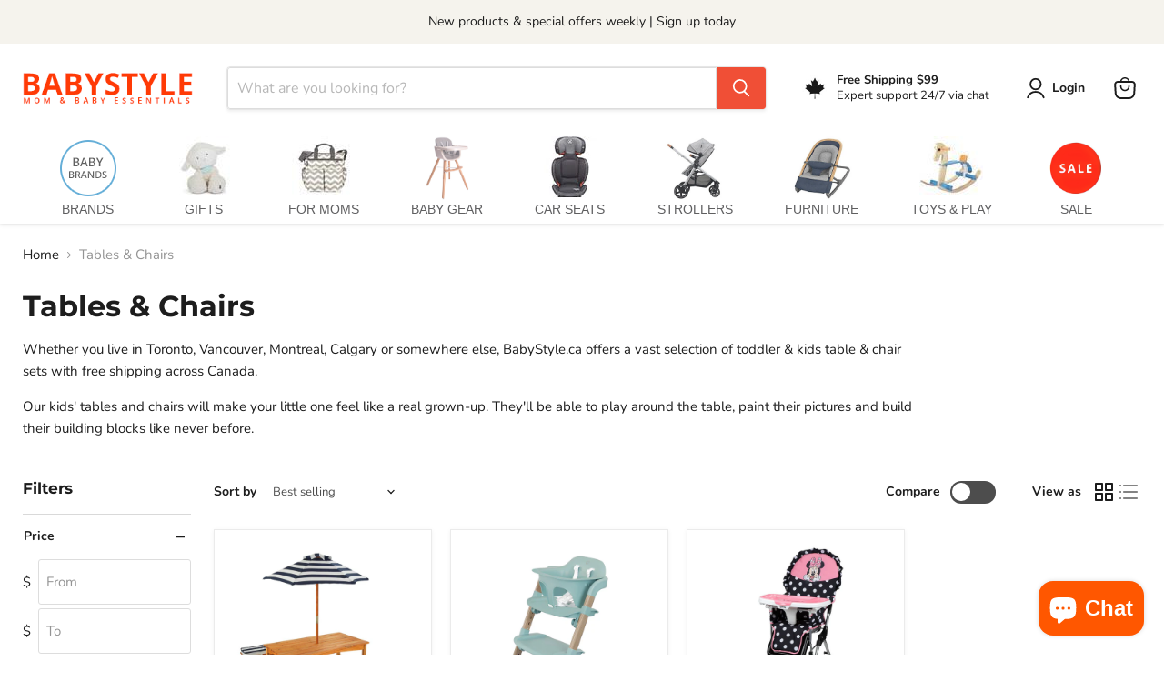

--- FILE ---
content_type: text/css
request_url: https://babystyle.ca/cdn/shop/t/61/assets/custom-style.css?v=172768388555095325251753294296
body_size: -666
content:
.product-gallery-media {
    width: 100%;
    position: sticky;
    top: 0;
}
.product__container .product--outer .product-main .product-details {
    position: sticky;
    top: 0;
}


--- FILE ---
content_type: text/css
request_url: https://babystyle.ca/cdn/shop/t/61/assets/megamenulibrary.css?v=154799184857567226011753288363
body_size: 4935
content:
/** Shopify CDN: Minification failed

Line 10:26792 Expected ":"

**/
/*!
 * Bootstrap v3.3.0 (http://getbootstrap.com)
 * Copyright 2011-2014 Twitter, Inc.
 * Licensed under MIT (https://github.com/twbs/bootstrap/blob/master/LICENSE)
 *//*! normalize.css v3.0.2 | MIT License | git.io/normalize */.ms-megamenu .btn,.ms-megamenu .text-nowrap{white-space:nowrap}.ms-megamenu .btn,.ms-megamenu .btn-danger.active,.ms-megamenu .btn-danger:active,.ms-megamenu .btn-default.active,.ms-megamenu .btn-default:active,.ms-megamenu .btn-info.active,.ms-megamenu .btn-info:active,.ms-megamenu .btn-primary.active,.ms-megamenu .btn-primary:active,.ms-megamenu .btn-success.active,.ms-megamenu .btn-success:active,.ms-megamenu .btn-warning.active,.ms-megamenu .btn-warning:active,.ms-megamenu .open>.dropdown-toggle.btn-danger,.ms-megamenu .open>.dropdown-toggle.btn-default,.ms-megamenu .open>.dropdown-toggle.btn-info,.ms-megamenu .open>.dropdown-toggle.btn-primary,.ms-megamenu .open>.dropdown-toggle.btn-success,.ms-megamenu .open>.dropdown-toggle.btn-warning{background-image:none}@font-face{font-family:'Glyphicons Halflings';src:url(../fonts/glyphicons-halflings-regular.eot);src:url(../fonts/glyphicons-halflings-regular.eot?#iefix) format('embedded-opentype'),url(../fonts/glyphicons-halflings-regular.woff2) format('woff2'),url(../fonts/glyphicons-halflings-regular.woff) format('woff'),url(../fonts/glyphicons-halflings-regular.ttf) format('truetype'),url(../fonts/glyphicons-halflings-regular.svg#glyphicons_halflingsregular) format('svg')}.glyphicon{position:relative;top:1px;display:inline-block;font-family:'Glyphicons Halflings';font-style:normal;font-weight:400;line-height:1;-webkit-font-smoothing:antialiased;-moz-osx-font-smoothing:grayscale}.glyphicon-asterisk:before{content:"\2a"}.small{font-size:70%;top:4px}.glyphicon-plus:before{content:"\2b"}.glyphicon-eur:before,.glyphicon-euro:before{content:"\20ac"}.glyphicon-minus:before{content:"\2212"}.glyphicon-cloud:before{content:"\2601"}.glyphicon-envelope:before{content:"\2709"}.glyphicon-pencil:before{content:"\270f"}.glyphicon-glass:before{content:"\e001"}.glyphicon-music:before{content:"\e002"}.glyphicon-search:before{content:"\e003"}.glyphicon-heart:before{content:"\e005"}.glyphicon-star:before{content:"\e006"}.glyphicon-star-empty:before{content:"\e007"}.glyphicon-user:before{content:"\e008"}.glyphicon-film:before{content:"\e009"}.glyphicon-th-large:before{content:"\e010"}.glyphicon-th:before{content:"\e011"}.glyphicon-th-list:before{content:"\e012"}.glyphicon-ok:before{content:"\e013"}.glyphicon-remove:before{content:"\e014"}.glyphicon-zoom-in:before{content:"\e015"}.glyphicon-zoom-out:before{content:"\e016"}.glyphicon-off:before{content:"\e017"}.glyphicon-signal:before{content:"\e018"}.glyphicon-cog:before{content:"\e019"}.glyphicon-trash:before{content:"\e020"}.glyphicon-home:before{content:"\e021"}.glyphicon-file:before{content:"\e022"}.glyphicon-time:before{content:"\e023"}.glyphicon-road:before{content:"\e024"}.glyphicon-download-alt:before{content:"\e025"}.glyphicon-download:before{content:"\e026"}.glyphicon-upload:before{content:"\e027"}.glyphicon-inbox:before{content:"\e028"}.glyphicon-play-circle:before{content:"\e029"}.glyphicon-repeat:before{content:"\e030"}.glyphicon-refresh:before{content:"\e031"}.glyphicon-list-alt:before{content:"\e032"}.glyphicon-lock:before{content:"\e033"}.glyphicon-flag:before{content:"\e034"}.glyphicon-headphones:before{content:"\e035"}.glyphicon-volume-off:before{content:"\e036"}.glyphicon-volume-down:before{content:"\e037"}.glyphicon-volume-up:before{content:"\e038"}.glyphicon-qrcode:before{content:"\e039"}.glyphicon-barcode:before{content:"\e040"}.glyphicon-tag:before{content:"\e041"}.glyphicon-tags:before{content:"\e042"}.glyphicon-book:before{content:"\e043"}.glyphicon-bookmark:before{content:"\e044"}.glyphicon-print:before{content:"\e045"}.glyphicon-camera:before{content:"\e046"}.glyphicon-font:before{content:"\e047"}.glyphicon-bold:before{content:"\e048"}.glyphicon-italic:before{content:"\e049"}.glyphicon-text-height:before{content:"\e050"}.glyphicon-text-width:before{content:"\e051"}.glyphicon-align-left:before{content:"\e052"}.glyphicon-align-center:before{content:"\e053"}.glyphicon-align-right:before{content:"\e054"}.glyphicon-align-justify:before{content:"\e055"}.glyphicon-list:before{content:"\e056"}.glyphicon-indent-left:before{content:"\e057"}.glyphicon-indent-right:before{content:"\e058"}.glyphicon-facetime-video:before{content:"\e059"}.glyphicon-picture:before{content:"\e060"}.glyphicon-map-marker:before{content:"\e062"}.glyphicon-adjust:before{content:"\e063"}.glyphicon-tint:before{content:"\e064"}.glyphicon-edit:before{content:"\e065"}.glyphicon-share:before{content:"\e066"}.glyphicon-check:before{content:"\e067"}.glyphicon-move:before{content:"\e068"}.glyphicon-step-backward:before{content:"\e069"}.glyphicon-fast-backward:before{content:"\e070"}.glyphicon-backward:before{content:"\e071"}.glyphicon-play:before{content:"\e072"}.glyphicon-pause:before{content:"\e073"}.glyphicon-stop:before{content:"\e074"}.glyphicon-forward:before{content:"\e075"}.glyphicon-fast-forward:before{content:"\e076"}.glyphicon-step-forward:before{content:"\e077"}.glyphicon-eject:before{content:"\e078"}.glyphicon-chevron-left:before{content:"\e079"}.glyphicon-chevron-right:before{content:"\e080"}.glyphicon-plus-sign:before{content:"\e081"}.glyphicon-minus-sign:before{content:"\e082"}.glyphicon-remove-sign:before{content:"\e083"}.glyphicon-ok-sign:before{content:"\e084"}.glyphicon-question-sign:before{content:"\e085"}.glyphicon-info-sign:before{content:"\e086"}.glyphicon-screenshot:before{content:"\e087"}.glyphicon-remove-circle:before{content:"\e088"}.glyphicon-ok-circle:before{content:"\e089"}.glyphicon-ban-circle:before{content:"\e090"}.glyphicon-arrow-left:before{content:"\e091"}.glyphicon-arrow-right:before{content:"\e092"}.glyphicon-arrow-up:before{content:"\e093"}.glyphicon-arrow-down:before{content:"\e094"}.glyphicon-share-alt:before{content:"\e095"}.glyphicon-resize-full:before{content:"\e096"}.glyphicon-resize-small:before{content:"\e097"}.glyphicon-exclamation-sign:before{content:"\e101"}.glyphicon-gift:before{content:"\e102"}.glyphicon-leaf:before{content:"\e103"}.glyphicon-fire:before{content:"\e104"}.glyphicon-eye-open:before{content:"\e105"}.glyphicon-eye-close:before{content:"\e106"}.glyphicon-warning-sign:before{content:"\e107"}.glyphicon-plane:before{content:"\e108"}.glyphicon-calendar:before{content:"\e109"}.glyphicon-random:before{content:"\e110"}.glyphicon-comment:before{content:"\e111"}.glyphicon-magnet:before{content:"\e112"}.glyphicon-chevron-up:before{content:"\e113"}.glyphicon-chevron-down:before{content:"\e114"}.glyphicon-retweet:before{content:"\e115"}.glyphicon-shopping-cart:before{content:"\e116"}.glyphicon-folder-close:before{content:"\e117"}.glyphicon-folder-open:before{content:"\e118"}.glyphicon-resize-vertical:before{content:"\e119"}.glyphicon-resize-horizontal:before{content:"\e120"}.glyphicon-hdd:before{content:"\e121"}.glyphicon-bullhorn:before{content:"\e122"}.glyphicon-bell:before{content:"\e123"}.glyphicon-certificate:before{content:"\e124"}.glyphicon-thumbs-up:before{content:"\e125"}.glyphicon-thumbs-down:before{content:"\e126"}.glyphicon-hand-right:before{content:"\e127"}.glyphicon-hand-left:before{content:"\e128"}.glyphicon-hand-up:before{content:"\e129"}.glyphicon-hand-down:before{content:"\e130"}.glyphicon-circle-arrow-right:before{content:"\e131"}.glyphicon-circle-arrow-left:before{content:"\e132"}.glyphicon-circle-arrow-up:before{content:"\e133"}.glyphicon-circle-arrow-down:before{content:"\e134"}.glyphicon-globe:before{content:"\e135"}.glyphicon-wrench:before{content:"\e136"}.glyphicon-tasks:before{content:"\e137"}.glyphicon-filter:before{content:"\e138"}.glyphicon-briefcase:before{content:"\e139"}.glyphicon-fullscreen:before{content:"\e140"}.glyphicon-dashboard:before{content:"\e141"}.glyphicon-paperclip:before{content:"\e142"}.glyphicon-heart-empty:before{content:"\e143"}.glyphicon-link:before{content:"\e144"}.glyphicon-phone:before{content:"\e145"}.glyphicon-pushpin:before{content:"\e146"}.glyphicon-usd:before{content:"\e148"}.glyphicon-gbp:before{content:"\e149"}.glyphicon-sort:before{content:"\e150"}.glyphicon-sort-by-alphabet:before{content:"\e151"}.glyphicon-sort-by-alphabet-alt:before{content:"\e152"}.glyphicon-sort-by-order:before{content:"\e153"}.glyphicon-sort-by-order-alt:before{content:"\e154"}.glyphicon-sort-by-attributes:before{content:"\e155"}.glyphicon-sort-by-attributes-alt:before{content:"\e156"}.glyphicon-unchecked:before{content:"\e157"}.glyphicon-expand:before{content:"\e158"}.glyphicon-collapse-down:before{content:"\e159"}.glyphicon-collapse-up:before{content:"\e160"}.glyphicon-log-in:before{content:"\e161"}.glyphicon-flash:before{content:"\e162"}.glyphicon-log-out:before{content:"\e163"}.glyphicon-new-window:before{content:"\e164"}.glyphicon-record:before{content:"\e165"}.glyphicon-save:before{content:"\e166"}.glyphicon-open:before{content:"\e167"}.glyphicon-saved:before{content:"\e168"}.glyphicon-import:before{content:"\e169"}.glyphicon-export:before{content:"\e170"}.glyphicon-send:before{content:"\e171"}.glyphicon-floppy-disk:before{content:"\e172"}.glyphicon-floppy-saved:before{content:"\e173"}.glyphicon-floppy-remove:before{content:"\e174"}.glyphicon-floppy-save:before{content:"\e175"}.glyphicon-floppy-open:before{content:"\e176"}.glyphicon-credit-card:before{content:"\e177"}.glyphicon-transfer:before{content:"\e178"}.glyphicon-cutlery:before{content:"\e179"}.glyphicon-header:before{content:"\e180"}.glyphicon-compressed:before{content:"\e181"}.glyphicon-earphone:before{content:"\e182"}.glyphicon-phone-alt:before{content:"\e183"}.glyphicon-tower:before{content:"\e184"}.glyphicon-stats:before{content:"\e185"}.glyphicon-sd-video:before{content:"\e186"}.glyphicon-hd-video:before{content:"\e187"}.glyphicon-subtitles:before{content:"\e188"}.glyphicon-sound-stereo:before{content:"\e189"}.glyphicon-sound-dolby:before{content:"\e190"}.glyphicon-sound-5-1:before{content:"\e191"}.glyphicon-sound-6-1:before{content:"\e192"}.glyphicon-sound-7-1:before{content:"\e193"}.glyphicon-copyright-mark:before{content:"\e194"}.glyphicon-registration-mark:before{content:"\e195"}.glyphicon-cloud-download:before{content:"\e197"}.glyphicon-cloud-upload:before{content:"\e198"}.glyphicon-tree-conifer:before{content:"\e199"}.glyphicon-tree-deciduous:before{content:"\e200"}.glyphicon-cd:before{content:"\e201"}.glyphicon-save-file:before{content:"\e202"}.glyphicon-open-file:before{content:"\e203"}.glyphicon-level-up:before{content:"\e204"}.glyphicon-copy:before{content:"\e205"}.glyphicon-paste:before{content:"\e206"}.glyphicon-alert:before{content:"\e209"}.glyphicon-equalizer:before{content:"\e210"}.glyphicon-king:before{content:"\e211"}.glyphicon-queen:before{content:"\e212"}.glyphicon-pawn:before{content:"\e213"}.glyphicon-bishop:before{content:"\e214"}.glyphicon-knight:before{content:"\e215"}.glyphicon-baby-formula:before{content:"\e216"}.glyphicon-tent:before{content:"\26fa"}.glyphicon-blackboard:before{content:"\e218"}.glyphicon-bed:before{content:"\e219"}.glyphicon-apple:before{content:"\f8ff"}.glyphicon-erase:before{content:"\e221"}.glyphicon-hourglass:before{content:"\231b"}.glyphicon-lamp:before{content:"\e223"}.glyphicon-duplicate:before{content:"\e224"}.glyphicon-piggy-bank:before{content:"\e225"}.glyphicon-scissors:before{content:"\e226"}.glyphicon-bitcoin:before,.glyphicon-btc:before,.glyphicon-xbt:before{content:"\e227"}.glyphicon-jpy:before,.glyphicon-yen:before{content:"\00a5"}.glyphicon-rub:before,.glyphicon-ruble:before{content:"\20bd"}.glyphicon-scale:before{content:"\e230"}.glyphicon-ice-lolly:before{content:"\e231"}.glyphicon-ice-lolly-tasted:before{content:"\e232"}.glyphicon-education:before{content:"\e233"}.glyphicon-option-horizontal:before{content:"\e234"}.glyphicon-option-vertical:before{content:"\e235"}.glyphicon-menu-hamburger:before{content:"\e236"}.glyphicon-modal-window:before{content:"\e237"}.glyphicon-oil:before{content:"\e238"}.glyphicon-grain:before{content:"\e239"}.glyphicon-sunglasses:before{content:"\e240"}.glyphicon-text-size:before{content:"\e241"}.glyphicon-text-color:before{content:"\e242"}.glyphicon-text-background:before{content:"\e243"}.glyphicon-object-align-top:before{content:"\e244"}.glyphicon-object-align-bottom:before{content:"\e245"}.glyphicon-object-align-horizontal:before{content:"\e246"}.glyphicon-object-align-left:before{content:"\e247"}.glyphicon-object-align-vertical:before{content:"\e248"}.glyphicon-object-align-right:before{content:"\e249"}.glyphicon-triangle-right:before{content:"\e250"}.glyphicon-triangle-left:before{content:"\e251"}.glyphicon-triangle-bottom:before{content:"\e252"}.glyphicon-triangle-top:before{content:"\e253"}.glyphicon-console:before{content:"\e254"}.glyphicon-superscript:before{content:"\e255"}.glyphicon-subscript:before{content:"\e256"}.glyphicon-menu-left:before{content:"\e257"}.glyphicon-menu-right:before{content:"\e258"}.glyphicon-menu-down:before{content:"\e259"}.glyphicon-menu-up:before{content:"\e260"}.ms-megamenu *{box-sizing:border-box;transition:background-color 250ms ease-out;-webkit-transition:background-color 250ms ease-out;-moz-transition:background-color 250ms ease-out;-ms-transition:background-color 250ms ease-out;-o-transition:background-color 250ms ease-out}.ms-megamenu button *{box-sizing:content-box}.ms-megamenu .row{margin-right:-10px;margin-left:-10px}.ms-megamenu .container{padding-right:15px;padding-left:15px;margin-right:auto;margin-left:auto}@media (min-width:768px){.ms-megamenu .container{width:750px}}@media (min-width:992px){.ms-megamenu .container{width:970px}}@media (min-width:1200px){.ms-megamenu .container{width:1170px}}.col-xs-909,.ms-megamenu .col-xs-1,.ms-megamenu .col-xs-10,.ms-megamenu .col-xs-100,.ms-megamenu .col-xs-11,.ms-megamenu .col-xs-111,.ms-megamenu .col-xs-12,.ms-megamenu .col-xs-125,.ms-megamenu .col-xs-14,.ms-megamenu .col-xs-2,.ms-megamenu .col-xs-24,.ms-megamenu .col-xs-3,.ms-megamenu .col-xs-4,.ms-megamenu .col-xs-5,.ms-megamenu .col-xs-6,.ms-megamenu .col-xs-7,.ms-megamenu .col-xs-8,.ms-megamenu .col-xs-9{float:left;position:relative;min-height:1px;padding-right:10px;padding-left:10px}.col-lg-10,.col-lg-11,.col-lg-12,.col-lg-2,.col-lg-3,.col-lg-4,.col-lg-5,.col-lg-6,.col-lg-7,.col-lg-8,.col-lg-9,.col-md-10,.col-md-11,.col-md-12,.col-md-2,.col-md-3,.col-md-4,.col-md-5,.col-md-6,.col-md-7,.col-md-8,.col-md-9,.col-sm-10,.col-sm-11,.col-sm-12,.col-sm-3,.col-sm-4,.col-sm-5,.col-sm-6,.col-sm-7,.col-sm-8,.col-sm-9,.col-xs-10,.col-xs-11,.col-xs-12,.col-xs-3,.col-xs-4,.col-xs-5,.col-xs-6,.col-xs-7,.col-xs-8,.col-xs-9,.ms-megamenu .col-lg-1,.ms-megamenu .col-md-1,.ms-megamenu .col-sm-1,.ms-megamenu .col-sm-2,.ms-megamenu .col-xs-1,.ms-megamenu .col-xs-100,.ms-megamenu .col-xs-111,.ms-megamenu .col-xs-125,.ms-megamenu .col-xs-14,.ms-megamenu .col-xs-2,.ms-megamenu .col-xs-24,.ms-megamenu .col-xs-909{position:relative;min-height:1px;padding-right:15px;padding-left:15px}.col-xs-12{width:100%}.col-xs-11{width:91.66666667%}.col-xs-10{width:83.33333333%}.col-xs-9{width:75%}.col-xs-8{width:66.66666667%}.col-xs-7{width:58.33333333%}.col-xs-6{width:50%}.col-xs-5{width:41.66666667%}.col-xs-4{width:33.33333333%}.col-xs-3{width:25%}.col-xs-2{width:16.66666667%}.col-xs-1{width:8.33333333%}.ms-megamenu .col-xs-24{width:20%}.ms-megamenu .col-xs-14{width:14%}.ms-megamenu .col-xs-125{width:12.5%}.ms-megamenu .col-xs-111{width:11.11111111%}.ms-megamenu .col-xs-100{width:10%}.ms-megamenu .col-xs-909{width:9.090909090%}.col-xs-pull-12{right:100%}.col-xs-pull-11{right:91.66666667%}.col-xs-pull-10{right:83.33333333%}.col-xs-pull-9{right:75%}.col-xs-pull-8{right:66.66666667%}.col-xs-pull-7{right:58.33333333%}.col-xs-pull-6{right:50%}.col-xs-pull-5{right:41.66666667%}.col-xs-pull-4{right:33.33333333%}.col-xs-pull-3{right:25%}.col-xs-pull-2{right:16.66666667%}.col-xs-pull-1{right:8.33333333%}.col-xs-pull-0{right:auto}.col-xs-push-12{left:100%}.col-xs-push-11{left:91.66666667%}.col-xs-push-10{left:83.33333333%}.col-xs-push-9{left:75%}.col-xs-push-8{left:66.66666667%}.col-xs-push-7{left:58.33333333%}.col-xs-push-6{left:50%}.col-xs-push-5{left:41.66666667%}.col-xs-push-4{left:33.33333333%}.col-xs-push-3{left:25%}.col-xs-push-2{left:16.66666667%}.col-xs-push-1{left:8.33333333%}.col-xs-push-0{left:auto}.col-xs-offset-12{margin-left:100%}.col-xs-offset-11{margin-left:91.66666667%}.col-xs-offset-10{margin-left:83.33333333%}.col-xs-offset-9{margin-left:75%}.col-xs-offset-8{margin-left:66.66666667%}.col-xs-offset-7{margin-left:58.33333333%}.col-xs-offset-6{margin-left:50%}.col-xs-offset-5{margin-left:41.66666667%}.col-xs-offset-4{margin-left:33.33333333%}.col-xs-offset-3{margin-left:25%}.col-xs-offset-2{margin-left:16.66666667%}.col-xs-offset-1{margin-left:8.33333333%}.col-xs-offset-0{margin-left:0}@media (min-width:768px){.col-sm-1,.col-sm-10,.col-sm-11,.col-sm-12,.col-sm-14,.col-sm-2,.col-sm-24,.col-sm-3,.col-sm-4,.col-sm-5,.col-sm-6,.col-sm-7,.col-sm-8,.col-sm-9{float:left}.col-sm-12{width:100%}.col-sm-11{width:91.66666667%}.col-sm-10{width:83.33333333%}.col-sm-9{width:75%}.col-sm-8{width:66.66666667%}.col-sm-7{width:58.33333333%}.col-sm-6{width:50%}.col-sm-5{width:41.66666667%}.col-sm-4{width:33.33333333%}.col-sm-3{width:25%}.col-sm-24{width:20%}.col-sm-2{width:16.66666667%}.col-sm-14{width:14%}.col-sm-125{width:12.5%}.col-sm-111{width:11.11111111%}.col-sm-100{width:10%}.col-sm-909{width:9.090909090%}.col-sm-1{width:8.33333333%}.col-sm-pull-12{right:100%}.col-sm-pull-11{right:91.66666667%}.col-sm-pull-10{right:83.33333333%}.col-sm-pull-9{right:75%}.col-sm-pull-8{right:66.66666667%}.col-sm-pull-7{right:58.33333333%}.col-sm-pull-6{right:50%}.col-sm-pull-5{right:41.66666667%}.col-sm-pull-4{right:33.33333333%}.col-sm-pull-3{right:25%}.col-sm-pull-2{right:16.66666667%}.col-sm-pull-1{right:8.33333333%}.col-sm-pull-0{right:auto}.col-sm-push-12{left:100%}.col-sm-push-11{left:91.66666667%}.col-sm-push-10{left:83.33333333%}.col-sm-push-9{left:75%}.col-sm-push-8{left:66.66666667%}.col-sm-push-7{left:58.33333333%}.col-sm-push-6{left:50%}.col-sm-push-5{left:41.66666667%}.col-sm-push-4{left:33.33333333%}.col-sm-push-3{left:25%}.col-sm-push-2{left:16.66666667%}.col-sm-push-1{left:8.33333333%}.col-sm-push-0{left:auto}.col-sm-offset-12{margin-left:100%}.col-sm-offset-11{margin-left:91.66666667%}.col-sm-offset-10{margin-left:83.33333333%}.col-sm-offset-9{margin-left:75%}.col-sm-offset-8{margin-left:66.66666667%}.col-sm-offset-7{margin-left:58.33333333%}.col-sm-offset-6{margin-left:50%}.col-sm-offset-5{margin-left:41.66666667%}.col-sm-offset-4{margin-left:33.33333333%}.col-sm-offset-3{margin-left:25%}.col-sm-offset-2{margin-left:16.66666667%}.col-sm-offset-1{margin-left:8.33333333%}.col-sm-offset-0{margin-left:0}}@media (min-width:992px){.col-md-1,.col-md-10,.col-md-11,.col-md-12,.col-md-2,.col-md-3,.col-md-4,.col-md-5,.col-md-6,.col-md-7,.col-md-8,.col-md-9{float:left}.col-md-12{width:100%}.col-md-11{width:91.66666667%}.col-md-10{width:83.33333333%}.col-md-9{width:75%}.col-md-8{width:66.66666667%}.col-md-7{width:58.33333333%}.col-md-6{width:50%}.col-md-5{width:41.66666667%}.col-md-4{width:33.33333333%}.col-md-3{width:25%}.col-md-2{width:16.66666667%}.col-md-1{width:8.33333333%}.col-md-pull-12{right:100%}.col-md-pull-11{right:91.66666667%}.col-md-pull-10{right:83.33333333%}.col-md-pull-9{right:75%}.col-md-pull-8{right:66.66666667%}.col-md-pull-7{right:58.33333333%}.col-md-pull-6{right:50%}.col-md-pull-5{right:41.66666667%}.col-md-pull-4{right:33.33333333%}.col-md-pull-3{right:25%}.col-md-pull-2{right:16.66666667%}.col-md-pull-1{right:8.33333333%}.col-md-pull-0{right:auto}.col-md-push-12{left:100%}.col-md-push-11{left:91.66666667%}.col-md-push-10{left:83.33333333%}.col-md-push-9{left:75%}.col-md-push-8{left:66.66666667%}.col-md-push-7{left:58.33333333%}.col-md-push-6{left:50%}.col-md-push-5{left:41.66666667%}.col-md-push-4{left:33.33333333%}.col-md-push-3{left:25%}.col-md-push-2{left:16.66666667%}.col-md-push-1{left:8.33333333%}.col-md-push-0{left:auto}.col-md-offset-12{margin-left:100%}.col-md-offset-11{margin-left:91.66666667%}.col-md-offset-10{margin-left:83.33333333%}.col-md-offset-9{margin-left:75%}.col-md-offset-8{margin-left:66.66666667%}.col-md-offset-7{margin-left:58.33333333%}.col-md-offset-6{margin-left:50%}.col-md-offset-5{margin-left:41.66666667%}.col-md-offset-4{margin-left:33.33333333%}.col-md-offset-3{margin-left:25%}.col-md-offset-2{margin-left:16.66666667%}.col-md-offset-1{margin-left:8.33333333%}.col-md-offset-0{margin-left:0}}@media (min-width:1200px){.col-lg-1,.col-lg-10,.col-lg-11,.col-lg-12,.col-lg-2,.col-lg-3,.col-lg-4,.col-lg-5,.col-lg-6,.col-lg-7,.col-lg-8,.col-lg-9{float:left}.col-lg-12{width:100%}.col-lg-11{width:91.66666667%}.col-lg-10{width:83.33333333%}.col-lg-9{width:75%}.col-lg-8{width:66.66666667%}.col-lg-7{width:58.33333333%}.col-lg-6{width:50%}.col-lg-5{width:41.66666667%}.col-lg-4{width:33.33333333%}.col-lg-3{width:25%}.col-lg-2{width:16.66666667%}.col-lg-1{width:8.33333333%}.col-lg-pull-12{right:100%}.col-lg-pull-11{right:91.66666667%}.col-lg-pull-10{right:83.33333333%}.col-lg-pull-9{right:75%}.col-lg-pull-8{right:66.66666667%}.col-lg-pull-7{right:58.33333333%}.col-lg-pull-6{right:50%}.col-lg-pull-5{right:41.66666667%}.col-lg-pull-4{right:33.33333333%}.col-lg-pull-3{right:25%}.col-lg-pull-2{right:16.66666667%}.col-lg-pull-1{right:8.33333333%}.col-lg-pull-0{right:auto}.col-lg-push-12{left:100%}.col-lg-push-11{left:91.66666667%}.col-lg-push-10{left:83.33333333%}.col-lg-push-9{left:75%}.col-lg-push-8{left:66.66666667%}.col-lg-push-7{left:58.33333333%}.col-lg-push-6{left:50%}.col-lg-push-5{left:41.66666667%}.col-lg-push-4{left:33.33333333%}.col-lg-push-3{left:25%}.col-lg-push-2{left:16.66666667%}.col-lg-push-1{left:8.33333333%}.col-lg-push-0{left:auto}.col-lg-offset-12{margin-left:100%}.col-lg-offset-11{margin-left:91.66666667%}.col-lg-offset-10{margin-left:83.33333333%}.col-lg-offset-9{margin-left:75%}.col-lg-offset-8{margin-left:66.66666667%}.col-lg-offset-7{margin-left:58.33333333%}.col-lg-offset-6{margin-left:50%}.col-lg-offset-5{margin-left:41.66666667%}.col-lg-offset-4{margin-left:33.33333333%}.col-lg-offset-3{margin-left:25%}.col-lg-offset-2{margin-left:16.66666667%}.col-lg-offset-1{margin-left:8.33333333%}.col-lg-offset-0{margin-left:0}.hidden-lg{display:none!important}}@media (max-width:460px){.col-tn-1,.col-tn-10,.col-tn-11,.col-tn-12,.col-tn-2,.col-tn-3,.col-tn-4,.col-tn-5,.col-tn-6,.col-tn-7,.col-tn-8,.col-tn-9{float:left}.col-tn-12{width:100%}.col-tn-11{width:91.66666667%}.col-tn-10{width:83.33333333%}.col-tn-9{width:75%}.col-tn-8{width:66.66666667%}.col-tn-7{width:58.33333333%}.col-tn-6{width:50%}.col-tn-5{width:41.66666667%}.col-tn-4{width:33.33333333%}.col-tn-3{width:25%}.col-tn-2{width:16.66666667%}.col-tn-1{width:8.33333333%}.col-tn-offset-12{margin-left:100%}.col-tn-offset-11{margin-left:91.66666667%}.col-tn-offset-10{margin-left:83.33333333%}.col-tn-offset-9{margin-left:75%}.col-tn-offset-8{margin-left:66.66666667%}.col-tn-offset-7{margin-left:58.33333333%}.col-tn-offset-6{margin-left:50%}.col-tn-offset-5{margin-left:41.66666667%}.col-tn-offset-4{margin-left:33.33333333%}.col-tn-offset-3{margin-left:25%}.col-tn-offset-2{margin-left:16.66666667%}.col-tn-offset-1{margin-left:8.33333333%}.hidden-tn{display:none!important}}@media (max-width:767px) and (min-width:461px){.hidden-xs{display:none!important}}@media (min-width:768px) and (max-width:991px){.hidden-sm{display:none!important}}@media (min-width:992px) and (max-width:1199px){.hidden-md{display:none!important}}.ms-megamenu input[type=search]{-webkit-box-sizing:border-box;-moz-box-sizing:border-box;box-sizing:border-box}.ms-megamenu input[type=radio],.ms-megamenu input[type=checkbox]{margin:3px 0 0;margin-top:1px\9;line-height:normal}.ms-megamenu .form-control,.ms-megamenu output{line-height:1.42857143;color:#555;display:block;font-size:14px}.ms-megamenu input[type=file]{display:block}.ms-megamenu input[type=range]{display:block;width:100%}.ms-megamenu select[multiple],.ms-megamenu select[size]{height:auto}.ms-megamenu input[type=radio]:focus,.ms-megamenu input[type=checkbox]:focus,.ms-megamenu input[type=file]:focus{outline:dotted thin;outline:-webkit-focus-ring-color auto 5px;outline-offset:-2px}.ms-megamenu output{padding-top:7px}.ms-megamenu .form-control{width:100%;height:34px;padding:6px 12px;background-color:#fff;background-image:none;border:1px solid #ccc;border-radius:4px;-webkit-box-shadow:inset 0 1px 1px rgba(0,0,0,.075);box-shadow:inset 0 1px 1px rgba(0,0,0,.075);-webkit-transition:border-color ease-in-out .15s,-webkit-box-shadow ease-in-out .15s;-o-transition:border-color ease-in-out .15s,box-shadow ease-in-out .15s;transition:border-color ease-in-out .15s,box-shadow ease-in-out .15s}.ms-megamenu .form-control:focus{border-color:#66afe9;outline:0;-webkit-box-shadow:inset 0 1px 1px rgba(0,0,0,.075),0 0 8px rgba(102,175,233,.6);box-shadow:inset 0 1px 1px rgba(0,0,0,.075),0 0 8px rgba(102,175,233,.6)}.ms-megamenu .form-control::-moz-placeholder{color:#999;opacity:1}.ms-megamenu .form-control:-ms-input-placeholder{color:#999}.ms-megamenu .form-control::-webkit-input-placeholder{color:#999}.ms-megamenu .form-control[disabled],.ms-megamenu .form-control[readonly],.ms-megamenu textarea.form-control{height:173px}input[type=search]{-webkit-appearance:none}.ms-megamenu input[type=date],.ms-megamenu input[type=time],.ms-megamenu input[type=datetime-local],.ms-megamenu input[type=month]{line-height:34px;line-height:1.42857143\9}.ms-megamenu input[type=date].input-sm,.ms-megamenu input[type=time].input-sm,.ms-megamenu input[type=datetime-local].input-sm,.ms-megamenu input[type=month].input-sm{line-height:30px;line-height:1.5\9}.ms-megamenu input[type=date].input-lg,.ms-megamenu input[type=time].input-lg,.ms-megamenu input[type=datetime-local].input-lg,.ms-megamenu input[type=month].input-lg{line-height:46px;line-height:1.33\9}:root input[type=date],:root input[type=time],:root input[type=datetime-local],:root input[type=month],_:-ms-fullscreen{line-height:1.42857143}:root input[type=date].input-sm,:root input[type=time].input-sm,:root input[type=datetime-local].input-sm,:root input[type=month].input-sm,_:-ms-fullscreen.input-sm{line-height:1.5}:root input[type=date].input-lg,:root input[type=time].input-lg,:root input[type=datetime-local].input-lg,:root input[type=month].input-lg,_:-ms-fullscreen.input-lg{line-height:1.33}.ms-megamenu .form-group{margin-bottom:10px;float:left;width:100%}.ms-megamenu .checkbox,.ms-megamenu .radio{position:relative;display:block;margin-top:5px;margin-bottom:5px}.ms-megamenu .checkbox label,.ms-megamenu .radio label{min-height:20px;padding-left:20px;margin-bottom:0;font-weight:400;cursor:pointer}.ms-megamenu .checkbox input[type=checkbox],.ms-megamenu .checkbox-inline input[type=checkbox],.ms-megamenu .radio input[type=radio],.ms-megamenu .radio-inline input[type=radio]{position:absolute;number
margin-top:4px\9;margin-left:-19px}.checkbox+.checkbox,.radio+.radio{margin-top:-5px}.ms-megamenu .checkbox-inline,.ms-megamenu .radio-inline{display:inline-block;padding-left:20px;margin-bottom:0;font-weight:400;vertical-align:middle;cursor:pointer}.checkbox-inline+.checkbox-inline,.radio-inline+.radio-inline{margin-top:0;margin-left:10px}.ms-megamenu .form-group label{display:inline-block;max-width:100%;margin-bottom:5px;font-weight:700}.ms-megamenu .hide{display:none}.ms-megamenu .disabled{opacity:.3;filter:alpha(opacity=30);cursor:default}.ms-megamenu .text-left{text-align:left}.ms-megamenu .text-right{text-align:right}.ms-megamenu .text-center{text-align:center}.ms-megamenu .text-justify{text-align:justify}.ms-megamenu .text-lowercase{text-transform:lowercase}.ms-megamenu .text-uppercase{text-transform:uppercase}.ms-megamenu .text-capitalize{text-transform:capitalize}.ms-megamenu .btn{display:inline-block;padding:6px 12px;margin-bottom:0;font-size:14px;font-weight:400;line-height:1.42857143;text-align:center;vertical-align:middle;-ms-touch-action:manipulation;touch-action:manipulation;cursor:pointer;-webkit-user-select:none;-moz-user-select:none;-ms-user-select:none;user-select:none;border:1px solid transparent;border-radius:4px}.ms-megamenu .btn.focus,.ms-megamenu .btn:focus,.ms-megamenu .btn:hover{color:#333;text-decoration:none}.ms-megamenu .btn-default{color:#333;background-color:#fff;border-color:#ccc}.ms-megamenu .btn-default.active,.ms-megamenu .btn-default.focus,.ms-megamenu .btn-default:active,.ms-megamenu .btn-default:focus,.ms-megamenu .btn-default:hover,.ms-megamenu .open>.dropdown-toggle.btn-default{color:#333;background-color:#e6e6e6;border-color:#adadad}.ms-megamenu .btn-default.disabled,.ms-megamenu .btn-default.disabled.active,.ms-megamenu .btn-default.disabled.focus,.ms-megamenu .btn-default.disabled:active,.ms-megamenu .btn-default.disabled:focus,.ms-megamenu .btn-default.disabled:hover,.ms-megamenu .btn-default[disabled],.ms-megamenu .btn-default[disabled].active,.ms-megamenu .btn-default[disabled].focus,.ms-megamenu .btn-default[disabled]:active,.ms-megamenu .btn-default[disabled]:focus,.ms-megamenu .btn-default[disabled]:hover,.ms-megamenu fieldset[disabled] .btn-default,.ms-megamenu fieldset[disabled] .btn-default.active,.ms-megamenu fieldset[disabled] .btn-default.focus,.ms-megamenu fieldset[disabled] .btn-default:active,.ms-megamenu fieldset[disabled] .btn-default:focus,.ms-megamenu fieldset[disabled] .btn-default:hover{background-color:#fff;border-color:#ccc}.ms-megamenu .btn-default .badge{color:#fff;background-color:#333}.ms-megamenu .btn-primary{color:#fff;background-color:#337ab7;border-color:#2e6da4}.ms-megamenu .btn-primary.active,.ms-megamenu .btn-primary.focus,.ms-megamenu .btn-primary:active,.ms-megamenu .btn-primary:focus,.ms-megamenu .btn-primary:hover,.ms-megamenu .open>.dropdown-toggle.btn-primary{color:#fff;background-color:#286090;border-color:#204d74}.ms-megamenu .btn-primary.disabled,.ms-megamenu .btn-primary.disabled.active,.ms-megamenu .btn-primary.disabled.focus,.ms-megamenu .btn-primary.disabled:active,.ms-megamenu .btn-primary.disabled:focus,.ms-megamenu .btn-primary.disabled:hover,.ms-megamenu .btn-primary[disabled],.ms-megamenu .btn-primary[disabled].active,.ms-megamenu .btn-primary[disabled].focus,.ms-megamenu .btn-primary[disabled]:active,.ms-megamenu .btn-primary[disabled]:focus,.ms-megamenu .btn-primary[disabled]:hover,.ms-megamenu fieldset[disabled] .btn-primary,.ms-megamenu fieldset[disabled] .btn-primary.active,.ms-megamenu fieldset[disabled] .btn-primary.focus,.ms-megamenu fieldset[disabled] .btn-primary:active,.ms-megamenu fieldset[disabled] .btn-primary:focus,.ms-megamenu fieldset[disabled] .btn-primary:hover{background-color:#337ab7;border-color:#2e6da4}.ms-megamenu .btn-primary .badge{color:#337ab7;background-color:#fff}.ms-megamenu .btn-success{color:#fff;background-color:#5cb85c;border-color:#4cae4c}.ms-megamenu .btn-success.active,.ms-megamenu .btn-success.focus,.ms-megamenu .btn-success:active,.ms-megamenu .btn-success:focus,.ms-megamenu .btn-success:hover,.ms-megamenu .open>.dropdown-toggle.btn-success{color:#fff;background-color:#449d44;border-color:#398439}.ms-megamenu .btn-success.disabled,.ms-megamenu .btn-success.disabled.active,.ms-megamenu .btn-success.disabled.focus,.ms-megamenu .btn-success.disabled:active,.ms-megamenu .btn-success.disabled:focus,.ms-megamenu .btn-success.disabled:hover,.ms-megamenu .btn-success[disabled],.ms-megamenu .btn-success[disabled].active,.ms-megamenu .btn-success[disabled].focus,.ms-megamenu .btn-success[disabled]:active,.ms-megamenu .btn-success[disabled]:focus,.ms-megamenu .btn-success[disabled]:hover,.ms-megamenu fieldset[disabled] .btn-success,.ms-megamenu fieldset[disabled] .btn-success.active,.ms-megamenu fieldset[disabled] .btn-success.focus,.ms-megamenu fieldset[disabled] .btn-success:active,.ms-megamenu fieldset[disabled] .btn-success:focus,.ms-megamenu fieldset[disabled] .btn-success:hover{background-color:#5cb85c;border-color:#4cae4c}.ms-megamenu .btn-success .badge{color:#5cb85c;background-color:#fff}.ms-megamenu .btn-info{color:#fff;background-color:#5bc0de;border-color:#46b8da}.ms-megamenu .btn-info.active,.ms-megamenu .btn-info.focus,.ms-megamenu .btn-info:active,.ms-megamenu .btn-info:focus,.ms-megamenu .btn-info:hover,.ms-megamenu .open>.dropdown-toggle.btn-info{color:#fff;background-color:#31b0d5;border-color:#269abc}.ms-megamenu .btn-info.disabled,.ms-megamenu .btn-info.disabled.active,.ms-megamenu .btn-info.disabled.focus,.ms-megamenu .btn-info.disabled:active,.ms-megamenu .btn-info.disabled:focus,.ms-megamenu .btn-info.disabled:hover,.ms-megamenu .btn-info[disabled],.ms-megamenu .btn-info[disabled].active,.ms-megamenu .btn-info[disabled].focus,.ms-megamenu .btn-info[disabled]:active,.ms-megamenu .btn-info[disabled]:focus,.ms-megamenu .btn-info[disabled]:hover,.ms-megamenu fieldset[disabled] .btn-info,.ms-megamenu fieldset[disabled] .btn-info.active,.ms-megamenu fieldset[disabled] .btn-info.focus,.ms-megamenu fieldset[disabled] .btn-info:active,.ms-megamenu fieldset[disabled] .btn-info:focus,.ms-megamenu fieldset[disabled] .btn-info:hover{background-color:#5bc0de;border-color:#46b8da}.ms-megamenu .btn-info .badge{color:#5bc0de;background-color:#fff}.ms-megamenu .btn-warning{color:#fff;background-color:#f0ad4e;border-color:#eea236}.ms-megamenu .btn-warning.active,.ms-megamenu .btn-warning.focus,.ms-megamenu .btn-warning:focus,.ms-megamenu .btn-warning:hover,.ms-megamenu .open>.dropdown-toggle.btn-warning{color:#fff;background-color:#ec971f;border-color:#d58512}.ms-megamenu .btn-warning.disabled,.ms-megamenu .btn-warning.disabled.active,.ms-megamenu .btn-warning.disabled.focus,.ms-megamenu .btn-warning.disabled:active,.ms-megamenu .btn-warning.disabled:focus,.ms-megamenu .btn-warning.disabled:hover,.ms-megamenu .btn-warning[disabled],.ms-megamenu .btn-warning[disabled].active,.ms-megamenu .btn-warning[disabled].focus,.ms-megamenu .btn-warning[disabled]:active,.ms-megamenu .btn-warning[disabled]:focus,.ms-megamenu .btn-warning[disabled]:hover,.ms-megamenu fieldset[disabled] .btn-warning,.ms-megamenu fieldset[disabled] .btn-warning.active,.ms-megamenu fieldset[disabled] .btn-warning.focus,.ms-megamenu fieldset[disabled] .btn-warning:active,.ms-megamenu fieldset[disabled] .btn-warning:focus,.ms-megamenu fieldset[disabled] .btn-warning:hover{background-color:#f0ad4e;border-color:#eea236}.ms-megamenu .btn-warning .badge{color:#f0ad4e;background-color:#fff}.ms-megamenu .btn-danger{color:#fff;background-color:#d9534f;border-color:#d43f3a}.ms-megamenu .btn-danger.active,.ms-megamenu .btn-danger.focus,.ms-megamenu .btn-danger:active,.ms-megamenu .btn-danger:focus,.ms-megamenu .btn-danger:hover,.ms-megamenu .open>.dropdown-toggle.btn-danger{color:#fff;background-color:#c9302c;border-color:#ac2925}.ms-megamenu .btn-danger.disabled,.ms-megamenu .btn-danger.disabled.active,.ms-megamenu .btn-danger.disabled.focus,.ms-megamenu .btn-danger.disabled:active,.ms-megamenu .btn-danger.disabled:focus,.ms-megamenu .btn-danger.disabled:hover,.ms-megamenu .btn-danger[disabled],.ms-megamenu .btn-danger[disabled].active,.ms-megamenu .btn-danger[disabled].focus,.ms-megamenu .btn-danger[disabled]:active,.ms-megamenu .btn-danger[disabled]:focus,.ms-megamenu .btn-danger[disabled]:hover,.ms-megamenu fieldset[disabled] .btn-danger,.ms-megamenu fieldset[disabled] .btn-danger.active,.ms-megamenu fieldset[disabled] .btn-danger.focus,.ms-megamenu fieldset[disabled] .btn-danger:active,.ms-megamenu fieldset[disabled] .btn-danger:focus,.ms-megamenu fieldset[disabled] .btn-danger:hover{background-color:#d9534f;border-color:#d43f3a}.ms-megamenu .btn-danger .badge{color:#d9534f;background-color:#fff}.ms-megamenu .btn-link{font-weight:400;color:#337ab7;border-radius:0}.ms-megamenu .btn-link,.ms-megamenu .btn-link.active,.ms-megamenu .btn-link:active,.ms-megamenu .btn-link[disabled],.ms-megamenu fieldset[disabled] .btn-link{background-color:transparent;-webkit-box-shadow:none;box-shadow:none}.ms-megamenu .btn-link,.ms-megamenu .btn-link:active,.ms-megamenu .btn-link:focus,.ms-megamenu .btn-link:hover{border-color:transparent}.ms-megamenu .btn-link:focus,.ms-megamenu .btn-link:hover{color:#23527c;text-decoration:underline;background-color:transparent}.ms-megamenu .btn-link[disabled]:focus,.ms-megamenu .btn-link[disabled]:hover,.ms-megamenu fieldset[disabled] .btn-link:focus,.ms-megamenu fieldset[disabled] .btn-link:hover{color:#777;text-decoration:none}.ms-megamenu .btn-group-lg>.btn,.ms-megamenu .btn-lg{padding:10px 16px;font-size:18px;line-height:1.3333333;border-radius:6px}.ms-megamenu .btn-group-sm>.btn,.ms-megamenu .btn-sm{padding:5px 10px;font-size:12px;line-height:1.5;border-radius:3px}.ms-megamenu .btn-group-xs>.btn,.ms-megamenu .btn-xs{padding:1px 5px;font-size:12px;line-height:1.5;border-radius:3px}.ms-megamenu .btn-block{display:block;width:100%}.ms-megamenu .btn-block+.btn-block{margin-top:5px}

--- FILE ---
content_type: text/javascript
request_url: https://babystyle.ca/cdn/shop/t/61/assets/custom.js?v=33280272497829973701753812677
body_size: 154
content:
document.querySelector(".product-form--atc").insertAdjacentElement("afterend",document.querySelector(".custom-liquid")),$(document).ready(function(){var sliderLength=$(".slider_pre_products_wrapper .pre_products_wapper").length;$(".new_compare_products").show(),sliderLength>1&&$(".new_compare_products .slider_pre_products_wrapper").slick({slidesToShow:2,slidesToScroll:1,dots:!1,arrows:!0,infinite:!1,prevArrow:'<svg xmlns="http://www.w3.org/2000/svg" width="40" height="40" viewBox="0 0 24 24" fill="none" stroke="currentColor" stroke-width="2" stroke-linecap="round" stroke-linejoin="round" class="feather feather-chevron-left"><polyline points="15 18 9 12 15 6"></polyline></svg>',nextArrow:'<svg xmlns="http://www.w3.org/2000/svg" width="40" height="40" viewBox="0 0 24 24" fill="none" stroke="currentColor" stroke-width="2" stroke-linecap="round" stroke-linejoin="round" class="feather feather-chevron-right"><polyline points="9 18 15 12 9 6"></polyline></svg>',responsive:[{breakpoint:1024,settings:{slidesToShow:1,slidesToScroll:1}}]})}),document.addEventListener("DOMContentLoaded",function(){const button=document.querySelector(".product-form__action-wrapper");if(!button)return;const placeholder=document.createElement("div"),parent=button.parentElement;placeholder.style.height=button.offsetHeight+"px",placeholder.style.display="none",parent.insertBefore(placeholder,button);const originalWidth=button.offsetWidth,originalLeft=button.getBoundingClientRect().left+window.scrollX,buttonOffsetTop=button.getBoundingClientRect().top+window.scrollY;function fixButton(){document.querySelector(".product__container").style.zIndex="99999",document.querySelector("quantity-selector").style.display="none",button.style.position="fixed",button.style.left=originalLeft+"px",button.style.bottom="-35px",button.style.width=originalWidth+"px",button.style.background="#ffffff",button.style.padding="10px",button.style.zIndex="99999",button.style.transform="translateY(-50px)",placeholder.style.display="block",placeholder.style.height="100px"}function unfixButton(){document.querySelector(".product__container").style.zIndex="",document.querySelector("quantity-selector").style.display="block",button.style.position="",button.style.top="",button.style.bottom="",button.style.left="",button.style.width="",button.style.zIndex="",placeholder.style.display="none",placeholder.style.height="auto",button.style.transform="translateY(0px)"}function onScroll(){(window.scrollY||window.pageYOffset)>=buttonOffsetTop?fixButton():unfixButton()}window.addEventListener("scroll",onScroll),window.addEventListener("resize",function(){const newLeft=placeholder.getBoundingClientRect().left+window.scrollX,newWidth=placeholder.offsetWidth;button.style.position==="fixed"&&(button.style.left=newLeft+"px",button.style.width=newWidth+"px")})});
//# sourceMappingURL=/cdn/shop/t/61/assets/custom.js.map?v=33280272497829973701753812677
